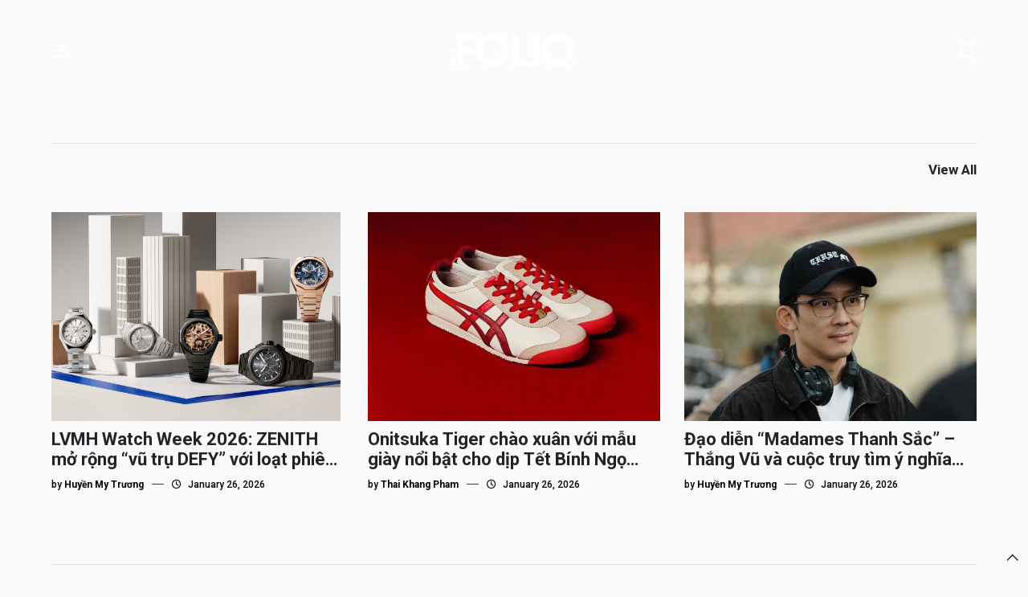

--- FILE ---
content_type: text/html; charset=UTF-8
request_url: https://mensfolio.vn/tag/gao-luc/
body_size: 12473
content:
<!DOCTYPE html>
<html lang="en">

<head>
    <title>
                gạo lức Archives - Men&#039;s Folio Vietnam            </title>

    <meta charset="UTF-8">
    <meta name="viewport" content="width=device-width, initial-scale=1.0">
	
	<link rel="preconnect" href="https://fonts.googleapis.com">
	<link rel="preconnect" href="https://fonts.gstatic.com" crossorigin>
	<link href="https://fonts.googleapis.com/css2?family=Roboto:ital,wght@0,100;0,300;0,400;0,500;0,700;0,900;1,100;1,300;1,400;1,500;1,700;1,900&display=swap" rel="stylesheet">

    <link href="https://cdn.jsdelivr.net/npm/bootstrap@5.3.3/dist/css/bootstrap.min.css" rel="stylesheet"
        integrity="sha384-QWTKZyjpPEjISv5WaRU9OFeRpok6YctnYmDr5pNlyT2bRjXh0JMhjY6hW+ALEwIH" crossorigin="anonymous">

    <link rel="stylesheet" href="https://mensfolio.vn/wp-content/themes/Folio_2024/assets/FontAwesome6.4Pro/css/all.css">
    <link rel="shortcut icon" type="image/png" href="https://mensfolio.vn/wp-content/themes/Folio_2024/assets/imgs/mf-logo-black.ico"/>

    <link rel="stylesheet" href="https://cdn.jsdelivr.net/npm/swiper@11/swiper-bundle.min.css" />

    <link rel="stylesheet" href="https://mensfolio.vn/wp-content/themes/Folio_2024/assets/css/reset.css">
    <link rel="stylesheet" href="https://mensfolio.vn/wp-content/themes/Folio_2024/style.css">
    <link rel="stylesheet" href="https://mensfolio.vn/wp-content/themes/Folio_2024/assets/css/custom.css">
	
	<!-- Global site tag (gtag.js) - Google Analytics -->
    <script async src="https://www.googletagmanager.com/gtag/js?id=UA-178740059-1"></script>
    <script>
        window.dataLayer = window.dataLayer || [];

        function gtag() {
            dataLayer.push(arguments);
        }
        gtag('js', new Date());

        gtag('config', 'UA-178740059-1');
    </script>
<meta name='robots' content='index, follow, max-image-preview:large, max-snippet:-1, max-video-preview:-1' />
<script type="text/javascript" id="wpp-js" src="https://mensfolio.vn/wp-content/plugins/wordpress-popular-posts/assets/js/wpp.min.js?ver=7.1.0" data-sampling="0" data-sampling-rate="100" data-api-url="https://mensfolio.vn/wp-json/wordpress-popular-posts" data-post-id="0" data-token="e09698a4be" data-lang="0" data-debug="0"></script>

	<!-- This site is optimized with the Yoast SEO plugin v24.2 - https://yoast.com/wordpress/plugins/seo/ -->
	<link rel="canonical" href="https://mensfolio.vn/tag/gao-luc/" />
	<meta property="og:locale" content="en_US" />
	<meta property="og:type" content="article" />
	<meta property="og:title" content="gạo lức Archives - Men&#039;s Folio Vietnam" />
	<meta property="og:url" content="https://mensfolio.vn/tag/gao-luc/" />
	<meta property="og:site_name" content="Men&#039;s Folio Vietnam" />
	<meta name="twitter:card" content="summary_large_image" />
	<script type="application/ld+json" class="yoast-schema-graph">{"@context":"https://schema.org","@graph":[{"@type":"CollectionPage","@id":"https://mensfolio.vn/tag/gao-luc/","url":"https://mensfolio.vn/tag/gao-luc/","name":"gạo lức Archives - Men&#039;s Folio Vietnam","isPartOf":{"@id":"https://mensfolio.vn/#website"},"primaryImageOfPage":{"@id":"https://mensfolio.vn/tag/gao-luc/#primaryimage"},"image":{"@id":"https://mensfolio.vn/tag/gao-luc/#primaryimage"},"thumbnailUrl":"https://mensfolio.vn/wp-content/uploads/2022/06/20222406_MFonline_champagnerice-7.jpg","breadcrumb":{"@id":"https://mensfolio.vn/tag/gao-luc/#breadcrumb"},"inLanguage":"en-US"},{"@type":"ImageObject","inLanguage":"en-US","@id":"https://mensfolio.vn/tag/gao-luc/#primaryimage","url":"https://mensfolio.vn/wp-content/uploads/2022/06/20222406_MFonline_champagnerice-7.jpg","contentUrl":"https://mensfolio.vn/wp-content/uploads/2022/06/20222406_MFonline_champagnerice-7.jpg","width":1200,"height":630},{"@type":"BreadcrumbList","@id":"https://mensfolio.vn/tag/gao-luc/#breadcrumb","itemListElement":[{"@type":"ListItem","position":1,"name":"Home","item":"https://mensfolio.vn/"},{"@type":"ListItem","position":2,"name":"gạo lức"}]},{"@type":"WebSite","@id":"https://mensfolio.vn/#website","url":"https://mensfolio.vn/","name":"Men&#039;s Folio Vietnam","description":"The Authority in Men&#039;s Fashion and High Lifestyle","potentialAction":[{"@type":"SearchAction","target":{"@type":"EntryPoint","urlTemplate":"https://mensfolio.vn/?s={search_term_string}"},"query-input":{"@type":"PropertyValueSpecification","valueRequired":true,"valueName":"search_term_string"}}],"inLanguage":"en-US"}]}</script>
	<!-- / Yoast SEO plugin. -->


<link rel='dns-prefetch' href='//www.googletagmanager.com' />
<link rel="alternate" type="application/rss+xml" title="Men&#039;s Folio Vietnam &raquo; gạo lức Tag Feed" href="https://mensfolio.vn/tag/gao-luc/feed/" />
<style id='wp-img-auto-sizes-contain-inline-css' type='text/css'>
img:is([sizes=auto i],[sizes^="auto," i]){contain-intrinsic-size:3000px 1500px}
/*# sourceURL=wp-img-auto-sizes-contain-inline-css */
</style>
<style id='wp-emoji-styles-inline-css' type='text/css'>

	img.wp-smiley, img.emoji {
		display: inline !important;
		border: none !important;
		box-shadow: none !important;
		height: 1em !important;
		width: 1em !important;
		margin: 0 0.07em !important;
		vertical-align: -0.1em !important;
		background: none !important;
		padding: 0 !important;
	}
/*# sourceURL=wp-emoji-styles-inline-css */
</style>
<style id='wp-block-library-inline-css' type='text/css'>
:root{--wp-block-synced-color:#7a00df;--wp-block-synced-color--rgb:122,0,223;--wp-bound-block-color:var(--wp-block-synced-color);--wp-editor-canvas-background:#ddd;--wp-admin-theme-color:#007cba;--wp-admin-theme-color--rgb:0,124,186;--wp-admin-theme-color-darker-10:#006ba1;--wp-admin-theme-color-darker-10--rgb:0,107,160.5;--wp-admin-theme-color-darker-20:#005a87;--wp-admin-theme-color-darker-20--rgb:0,90,135;--wp-admin-border-width-focus:2px}@media (min-resolution:192dpi){:root{--wp-admin-border-width-focus:1.5px}}.wp-element-button{cursor:pointer}:root .has-very-light-gray-background-color{background-color:#eee}:root .has-very-dark-gray-background-color{background-color:#313131}:root .has-very-light-gray-color{color:#eee}:root .has-very-dark-gray-color{color:#313131}:root .has-vivid-green-cyan-to-vivid-cyan-blue-gradient-background{background:linear-gradient(135deg,#00d084,#0693e3)}:root .has-purple-crush-gradient-background{background:linear-gradient(135deg,#34e2e4,#4721fb 50%,#ab1dfe)}:root .has-hazy-dawn-gradient-background{background:linear-gradient(135deg,#faaca8,#dad0ec)}:root .has-subdued-olive-gradient-background{background:linear-gradient(135deg,#fafae1,#67a671)}:root .has-atomic-cream-gradient-background{background:linear-gradient(135deg,#fdd79a,#004a59)}:root .has-nightshade-gradient-background{background:linear-gradient(135deg,#330968,#31cdcf)}:root .has-midnight-gradient-background{background:linear-gradient(135deg,#020381,#2874fc)}:root{--wp--preset--font-size--normal:16px;--wp--preset--font-size--huge:42px}.has-regular-font-size{font-size:1em}.has-larger-font-size{font-size:2.625em}.has-normal-font-size{font-size:var(--wp--preset--font-size--normal)}.has-huge-font-size{font-size:var(--wp--preset--font-size--huge)}.has-text-align-center{text-align:center}.has-text-align-left{text-align:left}.has-text-align-right{text-align:right}.has-fit-text{white-space:nowrap!important}#end-resizable-editor-section{display:none}.aligncenter{clear:both}.items-justified-left{justify-content:flex-start}.items-justified-center{justify-content:center}.items-justified-right{justify-content:flex-end}.items-justified-space-between{justify-content:space-between}.screen-reader-text{border:0;clip-path:inset(50%);height:1px;margin:-1px;overflow:hidden;padding:0;position:absolute;width:1px;word-wrap:normal!important}.screen-reader-text:focus{background-color:#ddd;clip-path:none;color:#444;display:block;font-size:1em;height:auto;left:5px;line-height:normal;padding:15px 23px 14px;text-decoration:none;top:5px;width:auto;z-index:100000}html :where(.has-border-color){border-style:solid}html :where([style*=border-top-color]){border-top-style:solid}html :where([style*=border-right-color]){border-right-style:solid}html :where([style*=border-bottom-color]){border-bottom-style:solid}html :where([style*=border-left-color]){border-left-style:solid}html :where([style*=border-width]){border-style:solid}html :where([style*=border-top-width]){border-top-style:solid}html :where([style*=border-right-width]){border-right-style:solid}html :where([style*=border-bottom-width]){border-bottom-style:solid}html :where([style*=border-left-width]){border-left-style:solid}html :where(img[class*=wp-image-]){height:auto;max-width:100%}:where(figure){margin:0 0 1em}html :where(.is-position-sticky){--wp-admin--admin-bar--position-offset:var(--wp-admin--admin-bar--height,0px)}@media screen and (max-width:600px){html :where(.is-position-sticky){--wp-admin--admin-bar--position-offset:0px}}

/*# sourceURL=wp-block-library-inline-css */
</style><style id='global-styles-inline-css' type='text/css'>
:root{--wp--preset--aspect-ratio--square: 1;--wp--preset--aspect-ratio--4-3: 4/3;--wp--preset--aspect-ratio--3-4: 3/4;--wp--preset--aspect-ratio--3-2: 3/2;--wp--preset--aspect-ratio--2-3: 2/3;--wp--preset--aspect-ratio--16-9: 16/9;--wp--preset--aspect-ratio--9-16: 9/16;--wp--preset--color--black: #000000;--wp--preset--color--cyan-bluish-gray: #abb8c3;--wp--preset--color--white: #ffffff;--wp--preset--color--pale-pink: #f78da7;--wp--preset--color--vivid-red: #cf2e2e;--wp--preset--color--luminous-vivid-orange: #ff6900;--wp--preset--color--luminous-vivid-amber: #fcb900;--wp--preset--color--light-green-cyan: #7bdcb5;--wp--preset--color--vivid-green-cyan: #00d084;--wp--preset--color--pale-cyan-blue: #8ed1fc;--wp--preset--color--vivid-cyan-blue: #0693e3;--wp--preset--color--vivid-purple: #9b51e0;--wp--preset--gradient--vivid-cyan-blue-to-vivid-purple: linear-gradient(135deg,rgb(6,147,227) 0%,rgb(155,81,224) 100%);--wp--preset--gradient--light-green-cyan-to-vivid-green-cyan: linear-gradient(135deg,rgb(122,220,180) 0%,rgb(0,208,130) 100%);--wp--preset--gradient--luminous-vivid-amber-to-luminous-vivid-orange: linear-gradient(135deg,rgb(252,185,0) 0%,rgb(255,105,0) 100%);--wp--preset--gradient--luminous-vivid-orange-to-vivid-red: linear-gradient(135deg,rgb(255,105,0) 0%,rgb(207,46,46) 100%);--wp--preset--gradient--very-light-gray-to-cyan-bluish-gray: linear-gradient(135deg,rgb(238,238,238) 0%,rgb(169,184,195) 100%);--wp--preset--gradient--cool-to-warm-spectrum: linear-gradient(135deg,rgb(74,234,220) 0%,rgb(151,120,209) 20%,rgb(207,42,186) 40%,rgb(238,44,130) 60%,rgb(251,105,98) 80%,rgb(254,248,76) 100%);--wp--preset--gradient--blush-light-purple: linear-gradient(135deg,rgb(255,206,236) 0%,rgb(152,150,240) 100%);--wp--preset--gradient--blush-bordeaux: linear-gradient(135deg,rgb(254,205,165) 0%,rgb(254,45,45) 50%,rgb(107,0,62) 100%);--wp--preset--gradient--luminous-dusk: linear-gradient(135deg,rgb(255,203,112) 0%,rgb(199,81,192) 50%,rgb(65,88,208) 100%);--wp--preset--gradient--pale-ocean: linear-gradient(135deg,rgb(255,245,203) 0%,rgb(182,227,212) 50%,rgb(51,167,181) 100%);--wp--preset--gradient--electric-grass: linear-gradient(135deg,rgb(202,248,128) 0%,rgb(113,206,126) 100%);--wp--preset--gradient--midnight: linear-gradient(135deg,rgb(2,3,129) 0%,rgb(40,116,252) 100%);--wp--preset--font-size--small: 13px;--wp--preset--font-size--medium: 20px;--wp--preset--font-size--large: 36px;--wp--preset--font-size--x-large: 42px;--wp--preset--spacing--20: 0.44rem;--wp--preset--spacing--30: 0.67rem;--wp--preset--spacing--40: 1rem;--wp--preset--spacing--50: 1.5rem;--wp--preset--spacing--60: 2.25rem;--wp--preset--spacing--70: 3.38rem;--wp--preset--spacing--80: 5.06rem;--wp--preset--shadow--natural: 6px 6px 9px rgba(0, 0, 0, 0.2);--wp--preset--shadow--deep: 12px 12px 50px rgba(0, 0, 0, 0.4);--wp--preset--shadow--sharp: 6px 6px 0px rgba(0, 0, 0, 0.2);--wp--preset--shadow--outlined: 6px 6px 0px -3px rgb(255, 255, 255), 6px 6px rgb(0, 0, 0);--wp--preset--shadow--crisp: 6px 6px 0px rgb(0, 0, 0);}:where(.is-layout-flex){gap: 0.5em;}:where(.is-layout-grid){gap: 0.5em;}body .is-layout-flex{display: flex;}.is-layout-flex{flex-wrap: wrap;align-items: center;}.is-layout-flex > :is(*, div){margin: 0;}body .is-layout-grid{display: grid;}.is-layout-grid > :is(*, div){margin: 0;}:where(.wp-block-columns.is-layout-flex){gap: 2em;}:where(.wp-block-columns.is-layout-grid){gap: 2em;}:where(.wp-block-post-template.is-layout-flex){gap: 1.25em;}:where(.wp-block-post-template.is-layout-grid){gap: 1.25em;}.has-black-color{color: var(--wp--preset--color--black) !important;}.has-cyan-bluish-gray-color{color: var(--wp--preset--color--cyan-bluish-gray) !important;}.has-white-color{color: var(--wp--preset--color--white) !important;}.has-pale-pink-color{color: var(--wp--preset--color--pale-pink) !important;}.has-vivid-red-color{color: var(--wp--preset--color--vivid-red) !important;}.has-luminous-vivid-orange-color{color: var(--wp--preset--color--luminous-vivid-orange) !important;}.has-luminous-vivid-amber-color{color: var(--wp--preset--color--luminous-vivid-amber) !important;}.has-light-green-cyan-color{color: var(--wp--preset--color--light-green-cyan) !important;}.has-vivid-green-cyan-color{color: var(--wp--preset--color--vivid-green-cyan) !important;}.has-pale-cyan-blue-color{color: var(--wp--preset--color--pale-cyan-blue) !important;}.has-vivid-cyan-blue-color{color: var(--wp--preset--color--vivid-cyan-blue) !important;}.has-vivid-purple-color{color: var(--wp--preset--color--vivid-purple) !important;}.has-black-background-color{background-color: var(--wp--preset--color--black) !important;}.has-cyan-bluish-gray-background-color{background-color: var(--wp--preset--color--cyan-bluish-gray) !important;}.has-white-background-color{background-color: var(--wp--preset--color--white) !important;}.has-pale-pink-background-color{background-color: var(--wp--preset--color--pale-pink) !important;}.has-vivid-red-background-color{background-color: var(--wp--preset--color--vivid-red) !important;}.has-luminous-vivid-orange-background-color{background-color: var(--wp--preset--color--luminous-vivid-orange) !important;}.has-luminous-vivid-amber-background-color{background-color: var(--wp--preset--color--luminous-vivid-amber) !important;}.has-light-green-cyan-background-color{background-color: var(--wp--preset--color--light-green-cyan) !important;}.has-vivid-green-cyan-background-color{background-color: var(--wp--preset--color--vivid-green-cyan) !important;}.has-pale-cyan-blue-background-color{background-color: var(--wp--preset--color--pale-cyan-blue) !important;}.has-vivid-cyan-blue-background-color{background-color: var(--wp--preset--color--vivid-cyan-blue) !important;}.has-vivid-purple-background-color{background-color: var(--wp--preset--color--vivid-purple) !important;}.has-black-border-color{border-color: var(--wp--preset--color--black) !important;}.has-cyan-bluish-gray-border-color{border-color: var(--wp--preset--color--cyan-bluish-gray) !important;}.has-white-border-color{border-color: var(--wp--preset--color--white) !important;}.has-pale-pink-border-color{border-color: var(--wp--preset--color--pale-pink) !important;}.has-vivid-red-border-color{border-color: var(--wp--preset--color--vivid-red) !important;}.has-luminous-vivid-orange-border-color{border-color: var(--wp--preset--color--luminous-vivid-orange) !important;}.has-luminous-vivid-amber-border-color{border-color: var(--wp--preset--color--luminous-vivid-amber) !important;}.has-light-green-cyan-border-color{border-color: var(--wp--preset--color--light-green-cyan) !important;}.has-vivid-green-cyan-border-color{border-color: var(--wp--preset--color--vivid-green-cyan) !important;}.has-pale-cyan-blue-border-color{border-color: var(--wp--preset--color--pale-cyan-blue) !important;}.has-vivid-cyan-blue-border-color{border-color: var(--wp--preset--color--vivid-cyan-blue) !important;}.has-vivid-purple-border-color{border-color: var(--wp--preset--color--vivid-purple) !important;}.has-vivid-cyan-blue-to-vivid-purple-gradient-background{background: var(--wp--preset--gradient--vivid-cyan-blue-to-vivid-purple) !important;}.has-light-green-cyan-to-vivid-green-cyan-gradient-background{background: var(--wp--preset--gradient--light-green-cyan-to-vivid-green-cyan) !important;}.has-luminous-vivid-amber-to-luminous-vivid-orange-gradient-background{background: var(--wp--preset--gradient--luminous-vivid-amber-to-luminous-vivid-orange) !important;}.has-luminous-vivid-orange-to-vivid-red-gradient-background{background: var(--wp--preset--gradient--luminous-vivid-orange-to-vivid-red) !important;}.has-very-light-gray-to-cyan-bluish-gray-gradient-background{background: var(--wp--preset--gradient--very-light-gray-to-cyan-bluish-gray) !important;}.has-cool-to-warm-spectrum-gradient-background{background: var(--wp--preset--gradient--cool-to-warm-spectrum) !important;}.has-blush-light-purple-gradient-background{background: var(--wp--preset--gradient--blush-light-purple) !important;}.has-blush-bordeaux-gradient-background{background: var(--wp--preset--gradient--blush-bordeaux) !important;}.has-luminous-dusk-gradient-background{background: var(--wp--preset--gradient--luminous-dusk) !important;}.has-pale-ocean-gradient-background{background: var(--wp--preset--gradient--pale-ocean) !important;}.has-electric-grass-gradient-background{background: var(--wp--preset--gradient--electric-grass) !important;}.has-midnight-gradient-background{background: var(--wp--preset--gradient--midnight) !important;}.has-small-font-size{font-size: var(--wp--preset--font-size--small) !important;}.has-medium-font-size{font-size: var(--wp--preset--font-size--medium) !important;}.has-large-font-size{font-size: var(--wp--preset--font-size--large) !important;}.has-x-large-font-size{font-size: var(--wp--preset--font-size--x-large) !important;}
/*# sourceURL=global-styles-inline-css */
</style>

<style id='classic-theme-styles-inline-css' type='text/css'>
/*! This file is auto-generated */
.wp-block-button__link{color:#fff;background-color:#32373c;border-radius:9999px;box-shadow:none;text-decoration:none;padding:calc(.667em + 2px) calc(1.333em + 2px);font-size:1.125em}.wp-block-file__button{background:#32373c;color:#fff;text-decoration:none}
/*# sourceURL=/wp-includes/css/classic-themes.min.css */
</style>
<link rel='stylesheet' id='contact-form-7-css' href='https://mensfolio.vn/wp-content/plugins/contact-form-7/includes/css/styles.css?ver=6.0.3' type='text/css' media='all' />
<link rel='stylesheet' id='wordpress-popular-posts-css-css' href='https://mensfolio.vn/wp-content/plugins/wordpress-popular-posts/assets/css/wpp.css?ver=7.1.0' type='text/css' media='all' />
<link rel='stylesheet' id='malinky-ajax-pagination-css' href='https://mensfolio.vn/wp-content/plugins/malinky-ajax-pagination/css/style.css' type='text/css' media='all' />
<link rel="https://api.w.org/" href="https://mensfolio.vn/wp-json/" /><link rel="alternate" title="JSON" type="application/json" href="https://mensfolio.vn/wp-json/wp/v2/tags/3934" /><link rel="EditURI" type="application/rsd+xml" title="RSD" href="https://mensfolio.vn/xmlrpc.php?rsd" />
<meta name="generator" content="WordPress 6.9" />
<meta name="generator" content="Site Kit by Google 1.140.0" />            <style id="wpp-loading-animation-styles">@-webkit-keyframes bgslide{from{background-position-x:0}to{background-position-x:-200%}}@keyframes bgslide{from{background-position-x:0}to{background-position-x:-200%}}.wpp-widget-block-placeholder,.wpp-shortcode-placeholder{margin:0 auto;width:60px;height:3px;background:#dd3737;background:linear-gradient(90deg,#dd3737 0%,#571313 10%,#dd3737 100%);background-size:200% auto;border-radius:3px;-webkit-animation:bgslide 1s infinite linear;animation:bgslide 1s infinite linear}</style>
            </head>

<body>
	
<!-- 	Banner -->
	
	<div class="header-banner">
		<a href="">
			<img src="">
		</a>
	</div>






	<div class="pos-header">
		
		<!-- menu PC -->

		<div class="bg-header">
			<div class="container-fluid cs-container">
				<div class="bg-header-2">
					<span class="icon-bar"><i class="fa-regular fa-bars"></i></span>

					<a class="logo" href="https://mensfolio.vn">
						<img src="https://mensfolio.vn/wp-content/uploads/2024/11/MFVN-White-Logo-300x87-1.png">
					</a>

					<a class="logo logo-2" href="https://mensfolio.vn">
						<img src="https://mensfolio.vn/wp-content/uploads/2024/11/mf-logo-black.png">
					</a>

					<span class="icon-search"><i class="fa-regular fa-magnifying-glass"></i></span>
				</div>
			</div>

	<!-- 		menu -->
			<div class="modal-menu">
				<div class="modal-menu-2">
					<span class="icon-close"><i class="fa-light fa-xmark"></i></span>

					<div class="menu-menu-chinh-container"><ul id="menu-menu-chinh" class="menu-pc"><li id="menu-item-82767" class="icon-header menu-item menu-item-type-taxonomy menu-item-object-category menu-item-has-children menu-item-82767"><a href="https://mensfolio.vn/category/modern-collectible/">Modern Collectible</a>
<ul class="sub-menu">
	<li id="menu-item-82768" class="menu-item menu-item-type-taxonomy menu-item-object-category menu-item-82768"><a href="https://mensfolio.vn/category/modern-collectible/covers-story/">Cover’s Story</a></li>
	<li id="menu-item-82770" class="menu-item menu-item-type-taxonomy menu-item-object-category menu-item-82770"><a href="https://mensfolio.vn/category/modern-collectible/style/">Style</a></li>
	<li id="menu-item-82937" class="menu-item menu-item-type-taxonomy menu-item-object-category menu-item-82937"><a href="https://mensfolio.vn/category/man-crush-monday/">Man Crush Monday</a></li>
	<li id="menu-item-82931" class="menu-item menu-item-type-taxonomy menu-item-object-category menu-item-82931"><a href="https://mensfolio.vn/category/grooming/">Grooming</a></li>
	<li id="menu-item-82766" class="menu-item menu-item-type-taxonomy menu-item-object-category menu-item-82766"><a href="https://mensfolio.vn/category/modern-collectible/time/">Time</a></li>
</ul>
</li>
<li id="menu-item-82771" class="icon-header menu-item menu-item-type-taxonomy menu-item-object-category menu-item-has-children menu-item-82771"><a href="https://mensfolio.vn/category/mf-society/">MF Society</a>
<ul class="sub-menu">
	<li id="menu-item-82775" class="menu-item menu-item-type-taxonomy menu-item-object-category menu-item-82775"><a href="https://mensfolio.vn/category/mf-society/male-icon/">Male Icon</a></li>
	<li id="menu-item-82772" class="menu-item menu-item-type-taxonomy menu-item-object-category menu-item-82772"><a href="https://mensfolio.vn/category/mf-society/bizlab/">BizLab</a></li>
	<li id="menu-item-82773" class="menu-item menu-item-type-taxonomy menu-item-object-category menu-item-82773"><a href="https://mensfolio.vn/category/mf-society/investing-men/">Investing Men</a></li>
	<li id="menu-item-82776" class="menu-item menu-item-type-taxonomy menu-item-object-category menu-item-82776"><a href="https://mensfolio.vn/category/mf-society/manners-maketh-man/">Manners Maketh Man</a></li>
	<li id="menu-item-82932" class="menu-item menu-item-type-taxonomy menu-item-object-category menu-item-82932"><a href="https://mensfolio.vn/category/m-merging-face/">M-Merging Face</a></li>
	<li id="menu-item-82777" class="menu-item menu-item-type-taxonomy menu-item-object-category menu-item-82777"><a href="https://mensfolio.vn/category/mf-society/opinion/">Opinion</a></li>
</ul>
</li>
<li id="menu-item-82778" class="menu-item menu-item-type-taxonomy menu-item-object-category menu-item-82778"><a href="https://mensfolio.vn/category/drink-in/">Drink-In</a></li>
<li id="menu-item-82779" class="icon-header menu-item menu-item-type-taxonomy menu-item-object-category menu-item-has-children menu-item-82779"><a href="https://mensfolio.vn/category/life/">Life</a>
<ul class="sub-menu">
	<li id="menu-item-82780" class="menu-item menu-item-type-taxonomy menu-item-object-category menu-item-has-children menu-item-82780"><a href="https://mensfolio.vn/category/life/arts-culture/">Arts &amp; Culture</a>
	<ul class="sub-menu">
		<li id="menu-item-82938" class="menu-item menu-item-type-taxonomy menu-item-object-category menu-item-82938"><a href="https://mensfolio.vn/category/film/">Film</a></li>
		<li id="menu-item-82939" class="menu-item menu-item-type-taxonomy menu-item-object-category menu-item-82939"><a href="https://mensfolio.vn/category/music-film/">Music</a></li>
		<li id="menu-item-82940" class="menu-item menu-item-type-taxonomy menu-item-object-category menu-item-82940"><a href="https://mensfolio.vn/category/pop/">Pop Culture</a></li>
	</ul>
</li>
	<li id="menu-item-82781" class="menu-item menu-item-type-taxonomy menu-item-object-category menu-item-82781"><a href="https://mensfolio.vn/category/tech-2/">Tech</a></li>
	<li id="menu-item-82933" class="menu-item menu-item-type-taxonomy menu-item-object-category menu-item-82933"><a href="https://mensfolio.vn/category/lifestyle/mfmf/">#MFMF</a></li>
	<li id="menu-item-82935" class="menu-item menu-item-type-taxonomy menu-item-object-category menu-item-82935"><a href="https://mensfolio.vn/category/lifestyle/home-decor/">Home &amp; Décor</a></li>
	<li id="menu-item-82936" class="menu-item menu-item-type-taxonomy menu-item-object-category menu-item-82936"><a href="https://mensfolio.vn/category/lifestyle/motoring/">Motoring</a></li>
</ul>
</li>
<li id="menu-item-82782" class="menu-item menu-item-type-taxonomy menu-item-object-category menu-item-82782"><a href="https://mensfolio.vn/category/mens-folio-podcast/">MF RADIO&amp;TV</a></li>
</ul></div>
					<ul class="language">
						<li class="lang-vn">Viet Nam <i class="fa-regular fa-angle-down"></i>				
							<ul class="language-2">
																
								<li>
									<a href="#">
										Singapore									</a>
								</li>

								
								<li>
									<a href="#">
										Malaysia									</a>
								</li>

								
								<li>
									<a href="#">
										Indonesia									</a>
								</li>

								
								<li>
									<a href="#">
										Thailand									</a>
								</li>

																							</ul>
						</li>
					</ul>
				</div>
			</div>

			<!-- srech -->

			<div class="bg-search">
				<div class="container">
					<form role="search" method="get" id="searchform" class="searchform" action="https://mensfolio.vn/" >

    	<div class="border-search">
    		<div class="border-search-2">
				<i class="fa-regular fa-magnifying-glass"></i>

				<input type="search" class="search-field" value="" name="s" id="s" placeholder="Enter keyword"/>
			</div>

		    <button type="submit" class="search-submit">
		        Search now
	    	</button>
	    </div>
    </form>				</div>
			</div>
		</div>
		
<!-- 		-------------------------- -->
		
		<div class="swiper slider-intro">
			<div class="swiper-wrapper">
							</div>
		</div>
	</div>

	<!-- Cover’s Story  -->

	<div class="bg-slider">
		<div class="container-fluid cs-container">
			<div class="row">
				<div class="col-lg-5 col-12">
					<img class="img-home" src="">
				</div>
				
				<div class="col-lg-7 col-12">				
									</div>
			</div>
		</div>
	</div>

<!-- 	Time -->

	<div class="container-fluid cs-container">
		<ul class="list-collectible">
			<li></li>

			<li>
				<a href="" target="_blank">
					View All
				</a>
			</li>
		</ul>

		<div class="row">
									
				<div class="col-lg-4 col-md-6 col-12 border-collectible">
					<div class="collectible">
						<a href="https://mensfolio.vn/lvmh-watch-week-2026-zenith-mo-rong-vu-tru-defy-voi-loat-phien-ban-moi/">
							<img width="1280" height="980" src="https://mensfolio.vn/wp-content/uploads/2026/01/26012025_MFonline_zenith2.jpg" class="attachment-full size-full wp-post-image" alt="" decoding="async" fetchpriority="high" srcset="https://mensfolio.vn/wp-content/uploads/2026/01/26012025_MFonline_zenith2.jpg 1280w, https://mensfolio.vn/wp-content/uploads/2026/01/26012025_MFonline_zenith2-300x230.jpg 300w, https://mensfolio.vn/wp-content/uploads/2026/01/26012025_MFonline_zenith2-1024x784.jpg 1024w, https://mensfolio.vn/wp-content/uploads/2026/01/26012025_MFonline_zenith2-768x588.jpg 768w" sizes="(max-width: 1280px) 100vw, 1280px" />						</a>
							
			           	<a href="https://mensfolio.vn/lvmh-watch-week-2026-zenith-mo-rong-vu-tru-defy-voi-loat-phien-ban-moi/">
			           		<h3 class="title-collectible">LVMH Watch Week 2026: ZENITH mở rộng &#8220;vũ trụ DEFY&#8221; với loạt phiên bản mới</h3>
			           	</a>

			            <ul class="date-post">
			            	<li>by <b>Huyền My Trương</b></li>

			            	<li><i class="fa-light fa-horizontal-rule"></i></li>

			            	<li>
			            		<i class="fa-regular fa-clock icon-padding"></i> 
				            	January 26, 2026			            	</li>
			            </ul>
					</div>
				</div>

			
				<div class="col-lg-4 col-md-6 col-12 border-collectible">
					<div class="collectible">
						<a href="https://mensfolio.vn/onitsuka-tiger-chao-xuan-voi-mau-giay-noi-bat-cho-dip-tet-binh-ngo-2026/">
							<img width="1290" height="980" src="https://mensfolio.vn/wp-content/uploads/2026/01/incollage_save-33.jpeg" class="attachment-full size-full wp-post-image" alt="" decoding="async" srcset="https://mensfolio.vn/wp-content/uploads/2026/01/incollage_save-33.jpeg 1290w, https://mensfolio.vn/wp-content/uploads/2026/01/incollage_save-33-300x228.jpeg 300w, https://mensfolio.vn/wp-content/uploads/2026/01/incollage_save-33-1024x778.jpeg 1024w, https://mensfolio.vn/wp-content/uploads/2026/01/incollage_save-33-768x583.jpeg 768w" sizes="(max-width: 1290px) 100vw, 1290px" />						</a>
							
			           	<a href="https://mensfolio.vn/onitsuka-tiger-chao-xuan-voi-mau-giay-noi-bat-cho-dip-tet-binh-ngo-2026/">
			           		<h3 class="title-collectible">Onitsuka Tiger chào xuân với mẫu giày nổi bật cho dịp Tết Bính Ngọ 2026</h3>
			           	</a>

			            <ul class="date-post">
			            	<li>by <b>Thai Khang Pham</b></li>

			            	<li><i class="fa-light fa-horizontal-rule"></i></li>

			            	<li>
			            		<i class="fa-regular fa-clock icon-padding"></i> 
				            	January 26, 2026			            	</li>
			            </ul>
					</div>
				</div>

			
				<div class="col-lg-4 col-md-6 col-12 border-collectible">
					<div class="collectible">
						<a href="https://mensfolio.vn/dao-dien-madames-thanh-sac-thang-vu-va-cuoc-truy-tim-y-nghia-sau-hon-loan-bi-trang/">
							<img width="1280" height="980" src="https://mensfolio.vn/wp-content/uploads/2026/01/26012025_MFonline_thangvu1.jpg" class="attachment-full size-full wp-post-image" alt="" decoding="async" srcset="https://mensfolio.vn/wp-content/uploads/2026/01/26012025_MFonline_thangvu1.jpg 1280w, https://mensfolio.vn/wp-content/uploads/2026/01/26012025_MFonline_thangvu1-300x230.jpg 300w, https://mensfolio.vn/wp-content/uploads/2026/01/26012025_MFonline_thangvu1-1024x784.jpg 1024w, https://mensfolio.vn/wp-content/uploads/2026/01/26012025_MFonline_thangvu1-768x588.jpg 768w" sizes="(max-width: 1280px) 100vw, 1280px" />						</a>
							
			           	<a href="https://mensfolio.vn/dao-dien-madames-thanh-sac-thang-vu-va-cuoc-truy-tim-y-nghia-sau-hon-loan-bi-trang/">
			           		<h3 class="title-collectible">Đạo diễn “Madames Thanh Sắc” – Thắng Vũ và cuộc truy tìm ý nghĩa sau hỗn loạn bi tráng</h3>
			           	</a>

			            <ul class="date-post">
			            	<li>by <b>Huyền My Trương</b></li>

			            	<li><i class="fa-light fa-horizontal-rule"></i></li>

			            	<li>
			            		<i class="fa-regular fa-clock icon-padding"></i> 
				            	January 26, 2026			            	</li>
			            </ul>
					</div>
				</div>

					</div>
	</div>

	<!-- Modern Collectible -->

	<div class="container-fluid cs-container">
		<ul class="list-collectible">
			<li></li>

			<li>
				<a href="" target="_blank">
					View All
				</a>
			</li>
		</ul>

		<div class="row">
									
				<div class="col-lg-4 col-md-6 col-12 border-collectible">
					<div class="collectible">
						<a href="https://mensfolio.vn/lvmh-watch-week-2026-zenith-mo-rong-vu-tru-defy-voi-loat-phien-ban-moi/">
							<img width="1280" height="980" src="https://mensfolio.vn/wp-content/uploads/2026/01/26012025_MFonline_zenith2.jpg" class="attachment-full size-full wp-post-image" alt="" decoding="async" srcset="https://mensfolio.vn/wp-content/uploads/2026/01/26012025_MFonline_zenith2.jpg 1280w, https://mensfolio.vn/wp-content/uploads/2026/01/26012025_MFonline_zenith2-300x230.jpg 300w, https://mensfolio.vn/wp-content/uploads/2026/01/26012025_MFonline_zenith2-1024x784.jpg 1024w, https://mensfolio.vn/wp-content/uploads/2026/01/26012025_MFonline_zenith2-768x588.jpg 768w" sizes="(max-width: 1280px) 100vw, 1280px" />						</a>
							
			           	<a href="https://mensfolio.vn/lvmh-watch-week-2026-zenith-mo-rong-vu-tru-defy-voi-loat-phien-ban-moi/">
			           		<h3 class="title-collectible">LVMH Watch Week 2026: ZENITH mở rộng &#8220;vũ trụ DEFY&#8221; với loạt phiên bản mới</h3>
			           	</a>

			            <ul class="date-post">
			            	<li>by <b>Huyền My Trương</b></li>

			            	<li><i class="fa-light fa-horizontal-rule"></i></li>

			            	<li>
			            		<i class="fa-regular fa-clock icon-padding"></i> 
				            	January 26, 2026			            	</li>
			            </ul>
					</div>
				</div>

			
				<div class="col-lg-4 col-md-6 col-12 border-collectible">
					<div class="collectible">
						<a href="https://mensfolio.vn/onitsuka-tiger-chao-xuan-voi-mau-giay-noi-bat-cho-dip-tet-binh-ngo-2026/">
							<img width="1290" height="980" src="https://mensfolio.vn/wp-content/uploads/2026/01/incollage_save-33.jpeg" class="attachment-full size-full wp-post-image" alt="" decoding="async" srcset="https://mensfolio.vn/wp-content/uploads/2026/01/incollage_save-33.jpeg 1290w, https://mensfolio.vn/wp-content/uploads/2026/01/incollage_save-33-300x228.jpeg 300w, https://mensfolio.vn/wp-content/uploads/2026/01/incollage_save-33-1024x778.jpeg 1024w, https://mensfolio.vn/wp-content/uploads/2026/01/incollage_save-33-768x583.jpeg 768w" sizes="(max-width: 1290px) 100vw, 1290px" />						</a>
							
			           	<a href="https://mensfolio.vn/onitsuka-tiger-chao-xuan-voi-mau-giay-noi-bat-cho-dip-tet-binh-ngo-2026/">
			           		<h3 class="title-collectible">Onitsuka Tiger chào xuân với mẫu giày nổi bật cho dịp Tết Bính Ngọ 2026</h3>
			           	</a>

			            <ul class="date-post">
			            	<li>by <b>Thai Khang Pham</b></li>

			            	<li><i class="fa-light fa-horizontal-rule"></i></li>

			            	<li>
			            		<i class="fa-regular fa-clock icon-padding"></i> 
				            	January 26, 2026			            	</li>
			            </ul>
					</div>
				</div>

			
				<div class="col-lg-4 col-md-6 col-12 border-collectible">
					<div class="collectible">
						<a href="https://mensfolio.vn/dao-dien-madames-thanh-sac-thang-vu-va-cuoc-truy-tim-y-nghia-sau-hon-loan-bi-trang/">
							<img width="1280" height="980" src="https://mensfolio.vn/wp-content/uploads/2026/01/26012025_MFonline_thangvu1.jpg" class="attachment-full size-full wp-post-image" alt="" decoding="async" srcset="https://mensfolio.vn/wp-content/uploads/2026/01/26012025_MFonline_thangvu1.jpg 1280w, https://mensfolio.vn/wp-content/uploads/2026/01/26012025_MFonline_thangvu1-300x230.jpg 300w, https://mensfolio.vn/wp-content/uploads/2026/01/26012025_MFonline_thangvu1-1024x784.jpg 1024w, https://mensfolio.vn/wp-content/uploads/2026/01/26012025_MFonline_thangvu1-768x588.jpg 768w" sizes="(max-width: 1280px) 100vw, 1280px" />						</a>
							
			           	<a href="https://mensfolio.vn/dao-dien-madames-thanh-sac-thang-vu-va-cuoc-truy-tim-y-nghia-sau-hon-loan-bi-trang/">
			           		<h3 class="title-collectible">Đạo diễn “Madames Thanh Sắc” – Thắng Vũ và cuộc truy tìm ý nghĩa sau hỗn loạn bi tráng</h3>
			           	</a>

			            <ul class="date-post">
			            	<li>by <b>Huyền My Trương</b></li>

			            	<li><i class="fa-light fa-horizontal-rule"></i></li>

			            	<li>
			            		<i class="fa-regular fa-clock icon-padding"></i> 
				            	January 26, 2026			            	</li>
			            </ul>
					</div>
				</div>

					</div>
	</div>

	<!-- MF Society -->

	<div class="container-fluid cs-container">
		<ul class="list-collectible">
			<li></li>

			<li>
				<a href="" target="_blank">
					View All
				</a>
			</li>
		</ul>

		<div class="row">
									
				<div class="col-lg-6 col-md-6 col-12 border-society">
					<div class="collectible society">
						<a href="https://mensfolio.vn/lvmh-watch-week-2026-zenith-mo-rong-vu-tru-defy-voi-loat-phien-ban-moi/">
							<img width="1280" height="980" src="https://mensfolio.vn/wp-content/uploads/2026/01/26012025_MFonline_zenith2.jpg" class="attachment-full size-full wp-post-image" alt="" decoding="async" srcset="https://mensfolio.vn/wp-content/uploads/2026/01/26012025_MFonline_zenith2.jpg 1280w, https://mensfolio.vn/wp-content/uploads/2026/01/26012025_MFonline_zenith2-300x230.jpg 300w, https://mensfolio.vn/wp-content/uploads/2026/01/26012025_MFonline_zenith2-1024x784.jpg 1024w, https://mensfolio.vn/wp-content/uploads/2026/01/26012025_MFonline_zenith2-768x588.jpg 768w" sizes="(max-width: 1280px) 100vw, 1280px" />						</a>
							
			           	<a href="https://mensfolio.vn/lvmh-watch-week-2026-zenith-mo-rong-vu-tru-defy-voi-loat-phien-ban-moi/">
			           		<h3 class="title-collectible">LVMH Watch Week 2026: ZENITH mở rộng &#8220;vũ trụ DEFY&#8221; với loạt phiên bản mới</h3>
			           	</a>

			            <ul class="date-post">
			            	<li>by <b>Huyền My Trương</b></li>

			            	<li><i class="fa-light fa-horizontal-rule"></i></li>

			            	<li>
			            		<i class="fa-regular fa-clock icon-padding"></i> 
				            	January 26, 2026			            	</li>
			            </ul>
					</div>
				</div>

			
				<div class="col-lg-6 col-md-6 col-12 border-society">
					<div class="collectible society">
						<a href="https://mensfolio.vn/onitsuka-tiger-chao-xuan-voi-mau-giay-noi-bat-cho-dip-tet-binh-ngo-2026/">
							<img width="1290" height="980" src="https://mensfolio.vn/wp-content/uploads/2026/01/incollage_save-33.jpeg" class="attachment-full size-full wp-post-image" alt="" decoding="async" srcset="https://mensfolio.vn/wp-content/uploads/2026/01/incollage_save-33.jpeg 1290w, https://mensfolio.vn/wp-content/uploads/2026/01/incollage_save-33-300x228.jpeg 300w, https://mensfolio.vn/wp-content/uploads/2026/01/incollage_save-33-1024x778.jpeg 1024w, https://mensfolio.vn/wp-content/uploads/2026/01/incollage_save-33-768x583.jpeg 768w" sizes="(max-width: 1290px) 100vw, 1290px" />						</a>
							
			           	<a href="https://mensfolio.vn/onitsuka-tiger-chao-xuan-voi-mau-giay-noi-bat-cho-dip-tet-binh-ngo-2026/">
			           		<h3 class="title-collectible">Onitsuka Tiger chào xuân với mẫu giày nổi bật cho dịp Tết Bính Ngọ 2026</h3>
			           	</a>

			            <ul class="date-post">
			            	<li>by <b>Thai Khang Pham</b></li>

			            	<li><i class="fa-light fa-horizontal-rule"></i></li>

			            	<li>
			            		<i class="fa-regular fa-clock icon-padding"></i> 
				            	January 26, 2026			            	</li>
			            </ul>
					</div>
				</div>

					</div>
	</div>

	<!-- Drink-in -->

	<div class="container-fluid cs-container">
		<ul class="list-collectible">
			<li></li>

			<li>
				<a href="" target="_blank">
					View All
				</a>
			</li>
		</ul>

		<div class="row">
												
				<div class="col-lg-4 col-md-6 col-12 border-drink-2">
					<div class="drink-3">
						<a href="https://mensfolio.vn/lvmh-watch-week-2026-zenith-mo-rong-vu-tru-defy-voi-loat-phien-ban-moi/">
							<img width="1280" height="980" src="https://mensfolio.vn/wp-content/uploads/2026/01/26012025_MFonline_zenith2.jpg" class="img-drink wp-post-image" alt="" decoding="async" srcset="https://mensfolio.vn/wp-content/uploads/2026/01/26012025_MFonline_zenith2.jpg 1280w, https://mensfolio.vn/wp-content/uploads/2026/01/26012025_MFonline_zenith2-300x230.jpg 300w, https://mensfolio.vn/wp-content/uploads/2026/01/26012025_MFonline_zenith2-1024x784.jpg 1024w, https://mensfolio.vn/wp-content/uploads/2026/01/26012025_MFonline_zenith2-768x588.jpg 768w" sizes="(max-width: 1280px) 100vw, 1280px" /> 	

							<div class="drink-2">					
								<h4>LVMH Watch Week 2026: ZENITH mở rộng &#8220;vũ trụ DEFY&#8221; với loạt phiên bản mới</h4>

								<ul class="date-post">
									<li>by <b>Huyền My Trương</b></li>

									<li><i class="fa-light fa-horizontal-rule"></i></li>

									<li>
										<i class="fa-regular fa-clock icon-padding"></i> 
										January 26, 2026									</li>
								</ul>
							</div>
						</a>
					</div>
				</div>

						
				<div class="col-lg-4 col-md-6 col-12 border-drink-2">
					<div class="drink-3">
						<a href="https://mensfolio.vn/onitsuka-tiger-chao-xuan-voi-mau-giay-noi-bat-cho-dip-tet-binh-ngo-2026/">
							<img width="1290" height="980" src="https://mensfolio.vn/wp-content/uploads/2026/01/incollage_save-33.jpeg" class="img-drink wp-post-image" alt="" decoding="async" srcset="https://mensfolio.vn/wp-content/uploads/2026/01/incollage_save-33.jpeg 1290w, https://mensfolio.vn/wp-content/uploads/2026/01/incollage_save-33-300x228.jpeg 300w, https://mensfolio.vn/wp-content/uploads/2026/01/incollage_save-33-1024x778.jpeg 1024w, https://mensfolio.vn/wp-content/uploads/2026/01/incollage_save-33-768x583.jpeg 768w" sizes="(max-width: 1290px) 100vw, 1290px" /> 	

							<div class="drink-2">					
								<h4>Onitsuka Tiger chào xuân với mẫu giày nổi bật cho dịp Tết Bính Ngọ 2026</h4>

								<ul class="date-post">
									<li>by <b>Thai Khang Pham</b></li>

									<li><i class="fa-light fa-horizontal-rule"></i></li>

									<li>
										<i class="fa-regular fa-clock icon-padding"></i> 
										January 26, 2026									</li>
								</ul>
							</div>
						</a>
					</div>
				</div>

						
				<div class="col-lg-4 col-md-6 col-12 border-drink-2">
					<div class="drink-3">
						<a href="https://mensfolio.vn/dao-dien-madames-thanh-sac-thang-vu-va-cuoc-truy-tim-y-nghia-sau-hon-loan-bi-trang/">
							<img width="1280" height="980" src="https://mensfolio.vn/wp-content/uploads/2026/01/26012025_MFonline_thangvu1.jpg" class="img-drink wp-post-image" alt="" decoding="async" srcset="https://mensfolio.vn/wp-content/uploads/2026/01/26012025_MFonline_thangvu1.jpg 1280w, https://mensfolio.vn/wp-content/uploads/2026/01/26012025_MFonline_thangvu1-300x230.jpg 300w, https://mensfolio.vn/wp-content/uploads/2026/01/26012025_MFonline_thangvu1-1024x784.jpg 1024w, https://mensfolio.vn/wp-content/uploads/2026/01/26012025_MFonline_thangvu1-768x588.jpg 768w" sizes="(max-width: 1280px) 100vw, 1280px" /> 	

							<div class="drink-2">					
								<h4>Đạo diễn “Madames Thanh Sắc” – Thắng Vũ và cuộc truy tìm ý nghĩa sau hỗn loạn bi tráng</h4>

								<ul class="date-post">
									<li>by <b>Huyền My Trương</b></li>

									<li><i class="fa-light fa-horizontal-rule"></i></li>

									<li>
										<i class="fa-regular fa-clock icon-padding"></i> 
										January 26, 2026									</li>
								</ul>
							</div>
						</a>
					</div>
				</div>

					</div>
	</div>

	<!-- Life -->

	<div class="container-fluid cs-container">
		<ul class="list-collectible">
			<li></li>

			<li>
				<a href="" target="_blank">
					View All
				</a>
			</li>
		</ul>

		<div class="row">
									
				<div class="col-lg-6 col-md-6 col-12 border-society">
					<div class="collectible society">
						<a href="https://mensfolio.vn/lvmh-watch-week-2026-zenith-mo-rong-vu-tru-defy-voi-loat-phien-ban-moi/">
							<img width="1280" height="980" src="https://mensfolio.vn/wp-content/uploads/2026/01/26012025_MFonline_zenith2.jpg" class="attachment-full size-full wp-post-image" alt="" decoding="async" srcset="https://mensfolio.vn/wp-content/uploads/2026/01/26012025_MFonline_zenith2.jpg 1280w, https://mensfolio.vn/wp-content/uploads/2026/01/26012025_MFonline_zenith2-300x230.jpg 300w, https://mensfolio.vn/wp-content/uploads/2026/01/26012025_MFonline_zenith2-1024x784.jpg 1024w, https://mensfolio.vn/wp-content/uploads/2026/01/26012025_MFonline_zenith2-768x588.jpg 768w" sizes="(max-width: 1280px) 100vw, 1280px" />						</a>
							
			           	<a href="https://mensfolio.vn/lvmh-watch-week-2026-zenith-mo-rong-vu-tru-defy-voi-loat-phien-ban-moi/">
			           		<h3 class="title-collectible">LVMH Watch Week 2026: ZENITH mở rộng &#8220;vũ trụ DEFY&#8221; với loạt phiên bản mới</h3>
			           	</a>

			            <ul class="date-post">
			            	<li>by <b>Huyền My Trương</b></li>

			            	<li><i class="fa-light fa-horizontal-rule"></i></li>

			            	<li>
			            		<i class="fa-regular fa-clock icon-padding"></i> 
				            	January 26, 2026			            	</li>
			            </ul>
					</div>
				</div>

			
				<div class="col-lg-6 col-md-6 col-12 border-society">
					<div class="collectible society">
						<a href="https://mensfolio.vn/onitsuka-tiger-chao-xuan-voi-mau-giay-noi-bat-cho-dip-tet-binh-ngo-2026/">
							<img width="1290" height="980" src="https://mensfolio.vn/wp-content/uploads/2026/01/incollage_save-33.jpeg" class="attachment-full size-full wp-post-image" alt="" decoding="async" srcset="https://mensfolio.vn/wp-content/uploads/2026/01/incollage_save-33.jpeg 1290w, https://mensfolio.vn/wp-content/uploads/2026/01/incollage_save-33-300x228.jpeg 300w, https://mensfolio.vn/wp-content/uploads/2026/01/incollage_save-33-1024x778.jpeg 1024w, https://mensfolio.vn/wp-content/uploads/2026/01/incollage_save-33-768x583.jpeg 768w" sizes="(max-width: 1290px) 100vw, 1290px" />						</a>
							
			           	<a href="https://mensfolio.vn/onitsuka-tiger-chao-xuan-voi-mau-giay-noi-bat-cho-dip-tet-binh-ngo-2026/">
			           		<h3 class="title-collectible">Onitsuka Tiger chào xuân với mẫu giày nổi bật cho dịp Tết Bính Ngọ 2026</h3>
			           	</a>

			            <ul class="date-post">
			            	<li>by <b>Thai Khang Pham</b></li>

			            	<li><i class="fa-light fa-horizontal-rule"></i></li>

			            	<li>
			            		<i class="fa-regular fa-clock icon-padding"></i> 
				            	January 26, 2026			            	</li>
			            </ul>
					</div>
				</div>

					</div>
	</div>

	<!-- Investing Man -->

	<div class="container-fluid cs-container">
		<ul class="list-collectible">
			<li></li>

			<li>
				<a href="" target="_blank">
					View All
				</a>
			</li>
		</ul>

		<div class="row">
									
				<div class="col-lg-4 col-md-6 col-12 border-collectible">
					<div class="collectible">
						<a href="https://mensfolio.vn/lvmh-watch-week-2026-zenith-mo-rong-vu-tru-defy-voi-loat-phien-ban-moi/">
							<img width="1280" height="980" src="https://mensfolio.vn/wp-content/uploads/2026/01/26012025_MFonline_zenith2.jpg" class="attachment-full size-full wp-post-image" alt="" decoding="async" srcset="https://mensfolio.vn/wp-content/uploads/2026/01/26012025_MFonline_zenith2.jpg 1280w, https://mensfolio.vn/wp-content/uploads/2026/01/26012025_MFonline_zenith2-300x230.jpg 300w, https://mensfolio.vn/wp-content/uploads/2026/01/26012025_MFonline_zenith2-1024x784.jpg 1024w, https://mensfolio.vn/wp-content/uploads/2026/01/26012025_MFonline_zenith2-768x588.jpg 768w" sizes="(max-width: 1280px) 100vw, 1280px" />						</a>
							
			           	<a href="https://mensfolio.vn/lvmh-watch-week-2026-zenith-mo-rong-vu-tru-defy-voi-loat-phien-ban-moi/">
			           		<h3 class="title-collectible">LVMH Watch Week 2026: ZENITH mở rộng &#8220;vũ trụ DEFY&#8221; với loạt phiên bản mới</h3>
			           	</a>

			            <ul class="date-post">
			            	<li>by <b>Huyền My Trương</b></li>

			            	<li><i class="fa-light fa-horizontal-rule"></i></li>

			            	<li>
			            		<i class="fa-regular fa-clock icon-padding"></i> 
				            	January 26, 2026			            	</li>
			            </ul>
					</div>
				</div>

			
				<div class="col-lg-4 col-md-6 col-12 border-collectible">
					<div class="collectible">
						<a href="https://mensfolio.vn/onitsuka-tiger-chao-xuan-voi-mau-giay-noi-bat-cho-dip-tet-binh-ngo-2026/">
							<img width="1290" height="980" src="https://mensfolio.vn/wp-content/uploads/2026/01/incollage_save-33.jpeg" class="attachment-full size-full wp-post-image" alt="" decoding="async" srcset="https://mensfolio.vn/wp-content/uploads/2026/01/incollage_save-33.jpeg 1290w, https://mensfolio.vn/wp-content/uploads/2026/01/incollage_save-33-300x228.jpeg 300w, https://mensfolio.vn/wp-content/uploads/2026/01/incollage_save-33-1024x778.jpeg 1024w, https://mensfolio.vn/wp-content/uploads/2026/01/incollage_save-33-768x583.jpeg 768w" sizes="(max-width: 1290px) 100vw, 1290px" />						</a>
							
			           	<a href="https://mensfolio.vn/onitsuka-tiger-chao-xuan-voi-mau-giay-noi-bat-cho-dip-tet-binh-ngo-2026/">
			           		<h3 class="title-collectible">Onitsuka Tiger chào xuân với mẫu giày nổi bật cho dịp Tết Bính Ngọ 2026</h3>
			           	</a>

			            <ul class="date-post">
			            	<li>by <b>Thai Khang Pham</b></li>

			            	<li><i class="fa-light fa-horizontal-rule"></i></li>

			            	<li>
			            		<i class="fa-regular fa-clock icon-padding"></i> 
				            	January 26, 2026			            	</li>
			            </ul>
					</div>
				</div>

			
				<div class="col-lg-4 col-md-6 col-12 border-collectible">
					<div class="collectible">
						<a href="https://mensfolio.vn/dao-dien-madames-thanh-sac-thang-vu-va-cuoc-truy-tim-y-nghia-sau-hon-loan-bi-trang/">
							<img width="1280" height="980" src="https://mensfolio.vn/wp-content/uploads/2026/01/26012025_MFonline_thangvu1.jpg" class="attachment-full size-full wp-post-image" alt="" decoding="async" srcset="https://mensfolio.vn/wp-content/uploads/2026/01/26012025_MFonline_thangvu1.jpg 1280w, https://mensfolio.vn/wp-content/uploads/2026/01/26012025_MFonline_thangvu1-300x230.jpg 300w, https://mensfolio.vn/wp-content/uploads/2026/01/26012025_MFonline_thangvu1-1024x784.jpg 1024w, https://mensfolio.vn/wp-content/uploads/2026/01/26012025_MFonline_thangvu1-768x588.jpg 768w" sizes="(max-width: 1280px) 100vw, 1280px" />						</a>
							
			           	<a href="https://mensfolio.vn/dao-dien-madames-thanh-sac-thang-vu-va-cuoc-truy-tim-y-nghia-sau-hon-loan-bi-trang/">
			           		<h3 class="title-collectible">Đạo diễn “Madames Thanh Sắc” – Thắng Vũ và cuộc truy tìm ý nghĩa sau hỗn loạn bi tráng</h3>
			           	</a>

			            <ul class="date-post">
			            	<li>by <b>Huyền My Trương</b></li>

			            	<li><i class="fa-light fa-horizontal-rule"></i></li>

			            	<li>
			            		<i class="fa-regular fa-clock icon-padding"></i> 
				            	January 26, 2026			            	</li>
			            </ul>
					</div>
				</div>

					</div>
	</div>

	<!-- Male ICON  -->

	<div class="bg-slider">
		<div class="container-fluid cs-container">
			<div class="row">			
				<div class="col-lg-5 col-12">
					<img class="img-home" src="">
				</div>
				
				<div class="col-lg-7 col-12">				
									</div>
			</div>
		</div>
	</div>

	<!-- newfeed -->

	<div class="container-fluid cs-container mr-bottom">
		<ul class="list-collectible">
			<li></li>

			<li>
				<a href="" target="_blank">
					View All
				</a>
			</li>
		</ul>

		<div class="row">
									
				<div class="col-lg-4 col-md-6 col-12">
					<div class="collectible newfeed">
						<a href="https://mensfolio.vn/lvmh-watch-week-2026-zenith-mo-rong-vu-tru-defy-voi-loat-phien-ban-moi/">
							<img width="1280" height="980" src="https://mensfolio.vn/wp-content/uploads/2026/01/26012025_MFonline_zenith2.jpg" class="attachment-full size-full wp-post-image" alt="" decoding="async" srcset="https://mensfolio.vn/wp-content/uploads/2026/01/26012025_MFonline_zenith2.jpg 1280w, https://mensfolio.vn/wp-content/uploads/2026/01/26012025_MFonline_zenith2-300x230.jpg 300w, https://mensfolio.vn/wp-content/uploads/2026/01/26012025_MFonline_zenith2-1024x784.jpg 1024w, https://mensfolio.vn/wp-content/uploads/2026/01/26012025_MFonline_zenith2-768x588.jpg 768w" sizes="(max-width: 1280px) 100vw, 1280px" />						</a>
							
			           	<a href="https://mensfolio.vn/lvmh-watch-week-2026-zenith-mo-rong-vu-tru-defy-voi-loat-phien-ban-moi/">
			           		<h3 class="title-collectible">LVMH Watch Week 2026: ZENITH mở rộng &#8220;vũ trụ DEFY&#8221; với loạt phiên bản mới</h3>
			           	</a>

			            <ul class="date-post">
			            	<li>by <b>Huyền My Trương</b></li>

			            	<li><i class="fa-light fa-horizontal-rule"></i></li>

			            	<li>
			            		<i class="fa-regular fa-clock icon-padding"></i> 
				            	January 26, 2026			            	</li>
			            </ul>
					</div>
				</div>

			
				<div class="col-lg-4 col-md-6 col-12">
					<div class="collectible newfeed">
						<a href="https://mensfolio.vn/onitsuka-tiger-chao-xuan-voi-mau-giay-noi-bat-cho-dip-tet-binh-ngo-2026/">
							<img width="1290" height="980" src="https://mensfolio.vn/wp-content/uploads/2026/01/incollage_save-33.jpeg" class="attachment-full size-full wp-post-image" alt="" decoding="async" srcset="https://mensfolio.vn/wp-content/uploads/2026/01/incollage_save-33.jpeg 1290w, https://mensfolio.vn/wp-content/uploads/2026/01/incollage_save-33-300x228.jpeg 300w, https://mensfolio.vn/wp-content/uploads/2026/01/incollage_save-33-1024x778.jpeg 1024w, https://mensfolio.vn/wp-content/uploads/2026/01/incollage_save-33-768x583.jpeg 768w" sizes="(max-width: 1290px) 100vw, 1290px" />						</a>
							
			           	<a href="https://mensfolio.vn/onitsuka-tiger-chao-xuan-voi-mau-giay-noi-bat-cho-dip-tet-binh-ngo-2026/">
			           		<h3 class="title-collectible">Onitsuka Tiger chào xuân với mẫu giày nổi bật cho dịp Tết Bính Ngọ 2026</h3>
			           	</a>

			            <ul class="date-post">
			            	<li>by <b>Thai Khang Pham</b></li>

			            	<li><i class="fa-light fa-horizontal-rule"></i></li>

			            	<li>
			            		<i class="fa-regular fa-clock icon-padding"></i> 
				            	January 26, 2026			            	</li>
			            </ul>
					</div>
				</div>

			
				<div class="col-lg-4 col-md-6 col-12">
					<div class="collectible newfeed">
						<a href="https://mensfolio.vn/dao-dien-madames-thanh-sac-thang-vu-va-cuoc-truy-tim-y-nghia-sau-hon-loan-bi-trang/">
							<img width="1280" height="980" src="https://mensfolio.vn/wp-content/uploads/2026/01/26012025_MFonline_thangvu1.jpg" class="attachment-full size-full wp-post-image" alt="" decoding="async" srcset="https://mensfolio.vn/wp-content/uploads/2026/01/26012025_MFonline_thangvu1.jpg 1280w, https://mensfolio.vn/wp-content/uploads/2026/01/26012025_MFonline_thangvu1-300x230.jpg 300w, https://mensfolio.vn/wp-content/uploads/2026/01/26012025_MFonline_thangvu1-1024x784.jpg 1024w, https://mensfolio.vn/wp-content/uploads/2026/01/26012025_MFonline_thangvu1-768x588.jpg 768w" sizes="(max-width: 1280px) 100vw, 1280px" />						</a>
							
			           	<a href="https://mensfolio.vn/dao-dien-madames-thanh-sac-thang-vu-va-cuoc-truy-tim-y-nghia-sau-hon-loan-bi-trang/">
			           		<h3 class="title-collectible">Đạo diễn “Madames Thanh Sắc” – Thắng Vũ và cuộc truy tìm ý nghĩa sau hỗn loạn bi tráng</h3>
			           	</a>

			            <ul class="date-post">
			            	<li>by <b>Huyền My Trương</b></li>

			            	<li><i class="fa-light fa-horizontal-rule"></i></li>

			            	<li>
			            		<i class="fa-regular fa-clock icon-padding"></i> 
				            	January 26, 2026			            	</li>
			            </ul>
					</div>
				</div>

			
				<div class="col-lg-4 col-md-6 col-12">
					<div class="collectible newfeed">
						<a href="https://mensfolio.vn/kenzo-thu-dong-2026-tro-ve-ngoi-nha-cu/">
							<img width="1290" height="980" src="https://mensfolio.vn/wp-content/uploads/2026/01/incollage_save-31.jpeg" class="attachment-full size-full wp-post-image" alt="" decoding="async" srcset="https://mensfolio.vn/wp-content/uploads/2026/01/incollage_save-31.jpeg 1290w, https://mensfolio.vn/wp-content/uploads/2026/01/incollage_save-31-300x228.jpeg 300w, https://mensfolio.vn/wp-content/uploads/2026/01/incollage_save-31-1024x778.jpeg 1024w, https://mensfolio.vn/wp-content/uploads/2026/01/incollage_save-31-768x583.jpeg 768w" sizes="(max-width: 1290px) 100vw, 1290px" />						</a>
							
			           	<a href="https://mensfolio.vn/kenzo-thu-dong-2026-tro-ve-ngoi-nha-cu/">
			           		<h3 class="title-collectible">KENZO Thu Đông 2026: Trở về ngôi nhà cũ</h3>
			           	</a>

			            <ul class="date-post">
			            	<li>by <b>Thai Khang Pham</b></li>

			            	<li><i class="fa-light fa-horizontal-rule"></i></li>

			            	<li>
			            		<i class="fa-regular fa-clock icon-padding"></i> 
				            	January 26, 2026			            	</li>
			            </ul>
					</div>
				</div>

			
				<div class="col-lg-4 col-md-6 col-12">
					<div class="collectible newfeed">
						<a href="https://mensfolio.vn/rolex-va-daytona-hanh-trinh-kien-tao-nhung-bieu-tuong-cua-bo-mon-the-thao-toc-do/">
							<img width="1280" height="980" src="https://mensfolio.vn/wp-content/uploads/2026/01/batch_101_©Rolex_Stojan-Engraved-Oyster-Perpetual-Cosmograph-Daytona-presented-to-the-winner-of-the-24H-of-Daytona-2026Rolex.jpg" class="attachment-full size-full wp-post-image" alt="" decoding="async" srcset="https://mensfolio.vn/wp-content/uploads/2026/01/batch_101_©Rolex_Stojan-Engraved-Oyster-Perpetual-Cosmograph-Daytona-presented-to-the-winner-of-the-24H-of-Daytona-2026Rolex.jpg 1280w, https://mensfolio.vn/wp-content/uploads/2026/01/batch_101_©Rolex_Stojan-Engraved-Oyster-Perpetual-Cosmograph-Daytona-presented-to-the-winner-of-the-24H-of-Daytona-2026Rolex-300x230.jpg 300w, https://mensfolio.vn/wp-content/uploads/2026/01/batch_101_©Rolex_Stojan-Engraved-Oyster-Perpetual-Cosmograph-Daytona-presented-to-the-winner-of-the-24H-of-Daytona-2026Rolex-1024x784.jpg 1024w, https://mensfolio.vn/wp-content/uploads/2026/01/batch_101_©Rolex_Stojan-Engraved-Oyster-Perpetual-Cosmograph-Daytona-presented-to-the-winner-of-the-24H-of-Daytona-2026Rolex-768x588.jpg 768w" sizes="(max-width: 1280px) 100vw, 1280px" />						</a>
							
			           	<a href="https://mensfolio.vn/rolex-va-daytona-hanh-trinh-kien-tao-nhung-bieu-tuong-cua-bo-mon-the-thao-toc-do/">
			           		<h3 class="title-collectible">Rolex và Daytona: Hành trình kiến tạo những biểu tượng của bộ môn thể thao tốc độ</h3>
			           	</a>

			            <ul class="date-post">
			            	<li>by <b>Huyền My Trương</b></li>

			            	<li><i class="fa-light fa-horizontal-rule"></i></li>

			            	<li>
			            		<i class="fa-regular fa-clock icon-padding"></i> 
				            	January 23, 2026			            	</li>
			            </ul>
					</div>
				</div>

			
				<div class="col-lg-4 col-md-6 col-12">
					<div class="collectible newfeed">
						<a href="https://mensfolio.vn/lvmh-watch-week-2026-101-chien-thang-huyen-thoai-cua-novak-djokovic-duoc-hublot-tai-hien-qua-bo-suu-tap-moi/">
							<img width="1280" height="980" src="https://mensfolio.vn/wp-content/uploads/2026/01/batch_2HUBLOT_NOVAK-DJOKOVIC-CAMPAIGN-2026-5Novak-Djokovic-.jpg" class="attachment-full size-full wp-post-image" alt="" decoding="async" srcset="https://mensfolio.vn/wp-content/uploads/2026/01/batch_2HUBLOT_NOVAK-DJOKOVIC-CAMPAIGN-2026-5Novak-Djokovic-.jpg 1280w, https://mensfolio.vn/wp-content/uploads/2026/01/batch_2HUBLOT_NOVAK-DJOKOVIC-CAMPAIGN-2026-5Novak-Djokovic--300x230.jpg 300w, https://mensfolio.vn/wp-content/uploads/2026/01/batch_2HUBLOT_NOVAK-DJOKOVIC-CAMPAIGN-2026-5Novak-Djokovic--1024x784.jpg 1024w, https://mensfolio.vn/wp-content/uploads/2026/01/batch_2HUBLOT_NOVAK-DJOKOVIC-CAMPAIGN-2026-5Novak-Djokovic--768x588.jpg 768w" sizes="(max-width: 1280px) 100vw, 1280px" />						</a>
							
			           	<a href="https://mensfolio.vn/lvmh-watch-week-2026-101-chien-thang-huyen-thoai-cua-novak-djokovic-duoc-hublot-tai-hien-qua-bo-suu-tap-moi/">
			           		<h3 class="title-collectible">LVMH Watch Week 2026: 101 chiến thắng huyền thoại của Novak Djokovic được Hublot tái hiện qua bộ sưu tập mới</h3>
			           	</a>

			            <ul class="date-post">
			            	<li>by <b>Huyền My Trương</b></li>

			            	<li><i class="fa-light fa-horizontal-rule"></i></li>

			            	<li>
			            		<i class="fa-regular fa-clock icon-padding"></i> 
				            	January 22, 2026			            	</li>
			            </ul>
					</div>
				</div>

					</div>
	</div>

<!-- 	Men’s FOLIO podcast -->
	
	<div class="mr-bottom">
		<div class="container-fluid cs-container">
			<ul class="list-collectible">
				<li></li>

				<li>
					<a href="" target="_blank">
						View All
					</a>
				</li>
			</ul>

			<div class="row">
												
					<div class="col-lg-4 col-md-6 col-12 border-collectible">
						<div class="collectible drink">				

								
								
								<a href="https://mensfolio.vn/lvmh-watch-week-2026-zenith-mo-rong-vu-tru-defy-voi-loat-phien-ban-moi/">
									<h3 class="title-collectible title-drink">LVMH Watch Week 2026: ZENITH mở rộng &#8220;vũ trụ DEFY&#8221; với loạt phiên bản mới</h3>
								</a>
						</div>
					</div>

				
					<div class="col-lg-4 col-md-6 col-12 border-collectible">
						<div class="collectible drink">				

								
								
								<a href="https://mensfolio.vn/onitsuka-tiger-chao-xuan-voi-mau-giay-noi-bat-cho-dip-tet-binh-ngo-2026/">
									<h3 class="title-collectible title-drink">Onitsuka Tiger chào xuân với mẫu giày nổi bật cho dịp Tết Bính Ngọ 2026</h3>
								</a>
						</div>
					</div>

				
					<div class="col-lg-4 col-md-6 col-12 border-collectible">
						<div class="collectible drink">				

								
								
								<a href="https://mensfolio.vn/dao-dien-madames-thanh-sac-thang-vu-va-cuoc-truy-tim-y-nghia-sau-hon-loan-bi-trang/">
									<h3 class="title-collectible title-drink">Đạo diễn “Madames Thanh Sắc” – Thắng Vũ và cuộc truy tìm ý nghĩa sau hỗn loạn bi tráng</h3>
								</a>
						</div>
					</div>

				
					<div class="col-lg-4 col-md-6 col-12 border-collectible">
						<div class="collectible drink">				

								
								
								<a href="https://mensfolio.vn/kenzo-thu-dong-2026-tro-ve-ngoi-nha-cu/">
									<h3 class="title-collectible title-drink">KENZO Thu Đông 2026: Trở về ngôi nhà cũ</h3>
								</a>
						</div>
					</div>

				
					<div class="col-lg-4 col-md-6 col-12 border-collectible">
						<div class="collectible drink">				

								
								
								<a href="https://mensfolio.vn/rolex-va-daytona-hanh-trinh-kien-tao-nhung-bieu-tuong-cua-bo-mon-the-thao-toc-do/">
									<h3 class="title-collectible title-drink">Rolex và Daytona: Hành trình kiến tạo những biểu tượng của bộ môn thể thao tốc độ</h3>
								</a>
						</div>
					</div>

				
					<div class="col-lg-4 col-md-6 col-12 border-collectible">
						<div class="collectible drink">				

								
								
								<a href="https://mensfolio.vn/lvmh-watch-week-2026-101-chien-thang-huyen-thoai-cua-novak-djokovic-duoc-hublot-tai-hien-qua-bo-suu-tap-moi/">
									<h3 class="title-collectible title-drink">LVMH Watch Week 2026: 101 chiến thắng huyền thoại của Novak Djokovic được Hublot tái hiện qua bộ sưu tập mới</h3>
								</a>
						</div>
					</div>

							</div>
		</div>
	</div>


<div class="container-fluid cs-container">
	<h2 class="library">library</h2>
		
	<a href="https://www.magzter.com/VN/Luxuo-Media-Vietnam/Mens-Folio-Vietnam/Fashion/" target="_blank">
		<img class="img-library" src="https://mensfolio.vn/wp-content/uploads/2025/01/banner.png">
	</a>
</div>

<div class="bg-footer">
    <div class="container-fluid cs-container">	
        <div class="row">
            <div class="col-lg-4 col-md-6 col-12">
                <a class="logo-footer" href="https://mensfolio.vn">
                    <img src="https://mensfolio.vn/wp-content/uploads/2024/11/mf-logo-black.png">
                </a>

                <p class="des-footer">Men’s Folio, tạp chí quốc tế về thời trang và phong cách sống dành cho quý ông sành điệu, có bề dày hơn 25 năm kể từ ngày thành lập đầu tiên vào năm 1997 tại Singapore. Men’s Folio mang sứ mệnh quảng bá tài năng châu Á, cũng như xu hướng thời trang nổi bật nhất qua các mùa. Hiện ấn phẩm đã có mặt tại đa quốc gia, hoạt động mạnh mẽ ở các nước Đông Nam Á, và chính thức có mặt tại Việt Nam vào tháng 11/2020. Ấn phẩm Men’s Folio Vietnam hội tụ những bài viết tinh hoa, hình ảnh bắt mắt, giới thiệu những nhân vật danh tiếng của ngành công nghiệp thời trang và giải trí Việt Nam. Cùng cái nhìn tổng quan về xu hướng, thời trang và phong cách sống nổi bật nhất dành cho phái mạnh theo từng mùa/năm.</p>
            </div>

            <div class="col-lg-2 col-md-6 col-12 mr-auto">
                <h3 class="title-footer">Pages</h3>

                <div class="menu-footer-menu-container"><ul id="menu-footer-menu" class="menu-footer"><li id="menu-item-323" class="menu-item menu-item-type-post_type menu-item-object-page menu-item-323"><a href="https://mensfolio.vn/about-us/">About Us</a></li>
<li id="menu-item-328" class="menu-item menu-item-type-post_type menu-item-object-page menu-item-328"><a href="https://mensfolio.vn/contact-us/">Contact Us</a></li>
<li id="menu-item-16524" class="menu-item menu-item-type-post_type menu-item-object-page menu-item-16524"><a href="https://mensfolio.vn/advertising/">Advertising</a></li>
<li id="menu-item-16519" class="menu-item menu-item-type-custom menu-item-object-custom menu-item-16519"><a href="https://drive.google.com/file/d/1oWAnntN5X7nggQMJo-REF3y-dzo4TRcD/view?usp=sharing">Media Kit</a></li>
<li id="menu-item-103456" class="menu-item menu-item-type-custom menu-item-object-custom menu-item-103456"><a href="/"><div style="display: none;"> <a href="https://akuratpos.com/wp-content/bandarqq/">bandarqq</a> <a href="https://akuratpos.com/wp-content/pkvgames/">pkv games</a> <a href="https://www.alykkelife.com/wp-includes/bandarqq/">bandarqq</a> <a href="https://www.alykkelife.com/wp-includes/dominoqq/">dominoqq</a> <a href="https://www.alykkelife.com/wp-includes/pkvgames/">pkv games</a> <a href="https://www.apa.kz/wp-includes/bandarqq/">bandarqq</a> <a href="https://www.apa.kz/wp-includes/dominoqq/">dominoqq</a> <a href="https://www.apa.kz/wp-includes/pkvgames/">pkv games</a> <a href="https://eztakaful.com.my/wp-includes/bandarqq/">bandarqq</a> <a href="https://eztakaful.com.my/wp-includes/dominoqq/">dominoqq</a> <a href="https://eztakaful.com.my/wp-includes/pkvgames/">pkv games</a> <a href="https://ksla.info/wp-includes/bandarqq/">bandarqq</a> <a href="https://ksla.info/wp-includes/dominoqq/">dominoqq</a> <a href="https://ksla.info/wp-includes/pkvgames/">pkv games</a> <a href="https://mensfolio.vn/wp-content/bandarqq/">bandarqq</a> <a href="https://mensfolio.vn/wp-content/dominoqq/">dominoqq</a> <a href="https://mensfolio.vn/wp-content/pkvgames/">pkv games</a> <a href="https://ntucphl.org/wp-includes/bandarqq/">bandarqq</a> <a href="https://ntucphl.org/wp-includes/dominoqq/">dominoqq</a> <a href="https://ntucphl.org/wp-includes/pkvgames/">pkv games</a> <a href="https://pichomepros.com/item/bandarqq/">bandarqq</a> <a href="https://pichomepros.com/item/dominoqq/">dominoqq</a> <a href="https://pichomepros.com/item/pkvgames/">pkv games</a> <a href="https://posmetrobatam.co.id/wp-content/bandarqq/">bandarqq</a> <a href="https://posmetrobatam.co.id/wp-content/dominoqq/">dominoqq</a> <a href="https://posmetrobatam.co.id/wp-content/pkvgames/">pkv games</a> <a href="https://rakyatbersatu.id/wp-content/bandarqq/">bandarqq</a> <a href="https://rakyatbersatu.id/wp-content/dominoqq/">dominoqq</a> <a href="https://rakyatbersatu.id/wp-content/pkvgames/">pkv games</a> <a href="https://sorla.id/wp-content/doc/">bandarqq</a> <a href="https://tribunalibre.uescuelalibre.cr/wp-includes/bandarqq/">bandarqq</a> <a href="https://tribunalibre.uescuelalibre.cr/wp-includes/dominoqq/">dominoqq</a> <a href="https://tribunalibre.uescuelalibre.cr/wp-includes/pkvgames/">pkv games</a> <a href="https://twmedia.my/wp-includes/bandarqq/">bandarqq</a> <a href="https://twmedia.my/wp-includes/dominoqq/">dominoqq</a> <a href="https://twmedia.my/wp-includes/pkv-games/">pkv games</a> <a href="https://alessandrofanello.it/">slot gacor</a> <a href="https://www.apa.kz/research-kz/">ggsoft</a> <a href="https://batchkun.com/">slot4d</a> <a href="https://www.fmreview.org/bekalo/">mposlot</a> <a href="https://hinocemaco.co.id/">ggsoft</a> <a href="https://investorsinpeople.ph/">slot4d</a> <a href="https://petracarbon.com/">mpo slot</a> <a href="https://smpn4pengasih.sch.id/">toto slot</a> <a href="https://stelar.pl/sklep/">slot4d</a> <a href="https://www.apa.kz/ru/">judi bola</a> </div></a></li>
</ul></div>            </div>

            <div class="col-lg-2 col-md-6 col-12 mr-auto">
                <h3 class="title-footer">Categories</h3>

                <div class="menu-hashtag-menu-container"><ul id="menu-hashtag-menu" class="menu-footer"><li id="menu-item-82783" class="menu-item menu-item-type-taxonomy menu-item-object-category menu-item-82783"><a href="https://mensfolio.vn/category/modern-collectible/">Modern Collectible</a></li>
<li id="menu-item-82785" class="menu-item menu-item-type-taxonomy menu-item-object-category menu-item-82785"><a href="https://mensfolio.vn/category/mf-society/">MF Society</a></li>
<li id="menu-item-82786" class="menu-item menu-item-type-taxonomy menu-item-object-category menu-item-82786"><a href="https://mensfolio.vn/category/drink-in/">Drink-In</a></li>
<li id="menu-item-82787" class="menu-item menu-item-type-taxonomy menu-item-object-category menu-item-82787"><a href="https://mensfolio.vn/category/life/">Life</a></li>
<li id="menu-item-82788" class="menu-item menu-item-type-taxonomy menu-item-object-category menu-item-82788"><a href="https://mensfolio.vn/category/mens-folio-podcast/">MF RADIO&amp;TV</a></li>
</ul></div>            </div>

            <div class="col-lg-2 col-md-6 col-12">
                <ul class="list-social">
                                                                  
                            <li>
                                <a href="" target="_blank">
                                    <img src="https://mensfolio.vn/wp-content/uploads/2022/10/icon-fb-11.png">
                                </a>
                            </li>
                                              
                            <li>
                                <a href="" target="_blank">
                                    <img src="https://mensfolio.vn/wp-content/uploads/2022/10/icon-instagram-5.png">
                                </a>
                            </li>
                                              
                            <li>
                                <a href="" target="_blank">
                                    <img src="https://mensfolio.vn/wp-content/uploads/2022/10/icon-youtube.png">
                                </a>
                            </li>
                                              
                            <li>
                                <a href="" target="_blank">
                                    <img src="https://mensfolio.vn/wp-content/uploads/2022/10/icon-magzter.png">
                                </a>
                            </li>
                                              
                            <li>
                                <a href="" target="_blank">
                                    <img src="">
                                </a>
                            </li>
                                                            </ul>
            </div>
        </div>

        <!-- copyright -->

        <p class="copyright">Copyright © 2024 Luxuo Media Vietnam. All Rights Reserved. Website Developed by Tony Toàn</p>
    </div>

    <!-- back top -->

    <a class="back-top" href="#"><i class="fa-sharp fa-light fa-angle-up"></i></a>
</div>










<script src="https://cdnjs.cloudflare.com/ajax/libs/jquery/3.7.1/jquery.min.js"
    integrity="sha512-v2CJ7UaYy4JwqLDIrZUI/4hqeoQieOmAZNXBeQyjo21dadnwR+8ZaIJVT8EE2iyI61OV8e6M8PP2/4hpQINQ/g=="
    crossorigin="anonymous" referrerpolicy="no-referrer">
</script>

<script src="https://cdn.jsdelivr.net/npm/swiper@11/swiper-bundle.min.js"></script>

<script src="https://cdn.jsdelivr.net/npm/bootstrap@5.3.3/dist/js/bootstrap.bundle.min.js"
    integrity="sha384-YvpcrYf0tY3lHB60NNkmXc5s9fDVZLESaAA55NDzOxhy9GkcIdslK1eN7N6jIeHz" crossorigin="anonymous">
</script>

<script src="https://mensfolio.vn/wp-content/themes/Folio_2024/assets/js/animate.js"></script>
<script src="https://mensfolio.vn/wp-content/themes/Folio_2024/assets/js/style.js"></script>

<script type="speculationrules">
{"prefetch":[{"source":"document","where":{"and":[{"href_matches":"/*"},{"not":{"href_matches":["/wp-*.php","/wp-admin/*","/wp-content/uploads/*","/wp-content/*","/wp-content/plugins/*","/wp-content/themes/Folio_2024/*","/*\\?(.+)"]}},{"not":{"selector_matches":"a[rel~=\"nofollow\"]"}},{"not":{"selector_matches":".no-prefetch, .no-prefetch a"}}]},"eagerness":"conservative"}]}
</script>
<script type="text/javascript" src="https://mensfolio.vn/wp-includes/js/dist/hooks.min.js?ver=dd5603f07f9220ed27f1" id="wp-hooks-js"></script>
<script type="text/javascript" src="https://mensfolio.vn/wp-includes/js/dist/i18n.min.js?ver=c26c3dc7bed366793375" id="wp-i18n-js"></script>
<script type="text/javascript" id="wp-i18n-js-after">
/* <![CDATA[ */
wp.i18n.setLocaleData( { 'text direction\u0004ltr': [ 'ltr' ] } );
//# sourceURL=wp-i18n-js-after
/* ]]> */
</script>
<script type="text/javascript" src="https://mensfolio.vn/wp-content/plugins/contact-form-7/includes/swv/js/index.js?ver=6.0.3" id="swv-js"></script>
<script type="text/javascript" id="contact-form-7-js-before">
/* <![CDATA[ */
var wpcf7 = {
    "api": {
        "root": "https:\/\/mensfolio.vn\/wp-json\/",
        "namespace": "contact-form-7\/v1"
    },
    "cached": 1
};
//# sourceURL=contact-form-7-js-before
/* ]]> */
</script>
<script type="text/javascript" src="https://mensfolio.vn/wp-content/plugins/contact-form-7/includes/js/index.js?ver=6.0.3" id="contact-form-7-js"></script>
<script id="wp-emoji-settings" type="application/json">
{"baseUrl":"https://s.w.org/images/core/emoji/17.0.2/72x72/","ext":".png","svgUrl":"https://s.w.org/images/core/emoji/17.0.2/svg/","svgExt":".svg","source":{"concatemoji":"https://mensfolio.vn/wp-includes/js/wp-emoji-release.min.js?ver=6.9"}}
</script>
<script type="module">
/* <![CDATA[ */
/*! This file is auto-generated */
const a=JSON.parse(document.getElementById("wp-emoji-settings").textContent),o=(window._wpemojiSettings=a,"wpEmojiSettingsSupports"),s=["flag","emoji"];function i(e){try{var t={supportTests:e,timestamp:(new Date).valueOf()};sessionStorage.setItem(o,JSON.stringify(t))}catch(e){}}function c(e,t,n){e.clearRect(0,0,e.canvas.width,e.canvas.height),e.fillText(t,0,0);t=new Uint32Array(e.getImageData(0,0,e.canvas.width,e.canvas.height).data);e.clearRect(0,0,e.canvas.width,e.canvas.height),e.fillText(n,0,0);const a=new Uint32Array(e.getImageData(0,0,e.canvas.width,e.canvas.height).data);return t.every((e,t)=>e===a[t])}function p(e,t){e.clearRect(0,0,e.canvas.width,e.canvas.height),e.fillText(t,0,0);var n=e.getImageData(16,16,1,1);for(let e=0;e<n.data.length;e++)if(0!==n.data[e])return!1;return!0}function u(e,t,n,a){switch(t){case"flag":return n(e,"\ud83c\udff3\ufe0f\u200d\u26a7\ufe0f","\ud83c\udff3\ufe0f\u200b\u26a7\ufe0f")?!1:!n(e,"\ud83c\udde8\ud83c\uddf6","\ud83c\udde8\u200b\ud83c\uddf6")&&!n(e,"\ud83c\udff4\udb40\udc67\udb40\udc62\udb40\udc65\udb40\udc6e\udb40\udc67\udb40\udc7f","\ud83c\udff4\u200b\udb40\udc67\u200b\udb40\udc62\u200b\udb40\udc65\u200b\udb40\udc6e\u200b\udb40\udc67\u200b\udb40\udc7f");case"emoji":return!a(e,"\ud83e\u1fac8")}return!1}function f(e,t,n,a){let r;const o=(r="undefined"!=typeof WorkerGlobalScope&&self instanceof WorkerGlobalScope?new OffscreenCanvas(300,150):document.createElement("canvas")).getContext("2d",{willReadFrequently:!0}),s=(o.textBaseline="top",o.font="600 32px Arial",{});return e.forEach(e=>{s[e]=t(o,e,n,a)}),s}function r(e){var t=document.createElement("script");t.src=e,t.defer=!0,document.head.appendChild(t)}a.supports={everything:!0,everythingExceptFlag:!0},new Promise(t=>{let n=function(){try{var e=JSON.parse(sessionStorage.getItem(o));if("object"==typeof e&&"number"==typeof e.timestamp&&(new Date).valueOf()<e.timestamp+604800&&"object"==typeof e.supportTests)return e.supportTests}catch(e){}return null}();if(!n){if("undefined"!=typeof Worker&&"undefined"!=typeof OffscreenCanvas&&"undefined"!=typeof URL&&URL.createObjectURL&&"undefined"!=typeof Blob)try{var e="postMessage("+f.toString()+"("+[JSON.stringify(s),u.toString(),c.toString(),p.toString()].join(",")+"));",a=new Blob([e],{type:"text/javascript"});const r=new Worker(URL.createObjectURL(a),{name:"wpTestEmojiSupports"});return void(r.onmessage=e=>{i(n=e.data),r.terminate(),t(n)})}catch(e){}i(n=f(s,u,c,p))}t(n)}).then(e=>{for(const n in e)a.supports[n]=e[n],a.supports.everything=a.supports.everything&&a.supports[n],"flag"!==n&&(a.supports.everythingExceptFlag=a.supports.everythingExceptFlag&&a.supports[n]);var t;a.supports.everythingExceptFlag=a.supports.everythingExceptFlag&&!a.supports.flag,a.supports.everything||((t=a.source||{}).concatemoji?r(t.concatemoji):t.wpemoji&&t.twemoji&&(r(t.twemoji),r(t.wpemoji)))});
//# sourceURL=https://mensfolio.vn/wp-includes/js/wp-emoji-loader.min.js
/* ]]> */
</script>
</body>

</html>